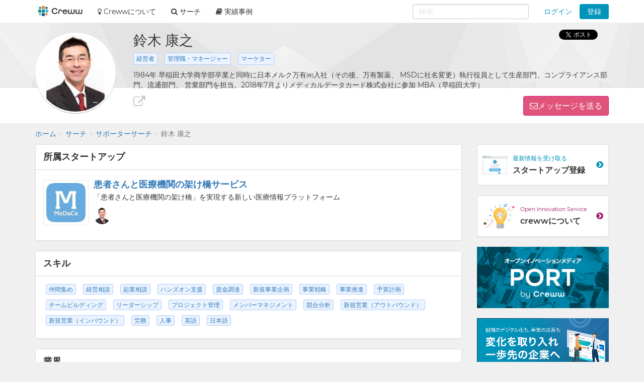

--- FILE ---
content_type: text/html; charset=utf-8
request_url: https://creww.me/ja/account/%E5%BA%B7%E4%B9%8B-%E9%88%B4%E6%9C%A8
body_size: 34681
content:
<!DOCTYPE html>
<html lang='ja'>
<head>
<meta charset='utf-8'>
<meta content='IE=edge' http-equiv='X-UA-Compatible'>
<meta content='width=device-width, initial-scale=1, maximum-scale=1' name='viewport'>
<meta content='creww.me' name='application-name'>
<meta content='985daf3e8946a19f-15f9b55eb65b8855-ga553c119ca8fef50-8' name='google-translate-customization'>
<meta content='xtv26eflg5agrrmfry0igo19t6pxg70-yodedd17cdnf1qs96juon9orylhpo2g0j-9w8fqr-p2x323u3iuf0jcwm6deiiq4s8v44mjqe76pd6wqak92ov15qjsskb28' name='norton-safeweb-site-verification'>
<title>鈴木 康之 - 経営者,管理職・マネージャー,マーケター | オープンイノベーション creww（クルー）</title>
<meta name="description" content="鈴木 康之（経営者,管理職・マネージャー,マーケター）のページです。1984年 早稲田大学商学部卒業と同時に日本メルク万有㈱入社（その後、万有製薬、 MSDに社名変更）執行役員として生産部門、コンプライアンス部門、流通部門、 営業部門を担当。2018年7月よりメディカルデータカード株式会社に参加 MBA（早稲田大学）">
<meta name="keywords" content="creww,クルー,鈴木 康之,経営者,管理職・マネージャー,マーケター">
<link rel="canonical" href="https://creww.me/ja/account/%E5%BA%B7%E4%B9%8B-%E9%88%B4%E6%9C%A8">
<link rel="alternate" href="https://creww.me/ja/account/%E5%BA%B7%E4%B9%8B-%E9%88%B4%E6%9C%A8" hreflang="ja">
<link rel="alternate" href="https://creww.me/en/account/%E5%BA%B7%E4%B9%8B-%E9%88%B4%E6%9C%A8" hreflang="en">
<meta property="fb:app_id" content="215400945220024">
<meta property="og:image" content="https://da7udebijaype.cloudfront.net/uploads/accounts/logos/60851865-4a0d-43a6-be75-8e65423d653e.jpg?=1644460635">
<meta property="og:title" content="鈴木 康之 - 経営者,管理職・マネージャー,マーケター">
<meta property="og:description" content="鈴木 康之（経営者,管理職・マネージャー,マーケター）のページです。1984年 早稲田大学商学部卒業と同時に日本メルク万有㈱入社（その後、万有製薬、 MSDに社名変更）執行役員として生産部門、コンプライアンス部門、流通部門、 営業部門を担当。2018年7月よりメディカルデータカード株式会社に参加 MBA（早稲田大学）">
<meta property="og:type" content="profile">
<meta property="og:site_name" content="オープンイノベーション creww（クルー）">
<meta property="og:url" content="https://creww.me/ja/account/%E5%BA%B7%E4%B9%8B-%E9%88%B4%E6%9C%A8">
<link href='/assets/favicon/favicon-fa73fe1f391f4d59fffef5c4bfb862c91f2c777558c23740095655706bbfccee.ico' rel='shortcut icon'>
<link href='/assets/favicon/favicon-fa73fe1f391f4d59fffef5c4bfb862c91f2c777558c23740095655706bbfccee.ico' rel='icon' type='image/x-icon'>
<link href='/assets/favicon/apple-touch-icon-6fe6f40610fed3117a112c0be1156255f3c8c434d0fe094ca9f0f0406f930e4e.png' rel='apple-touch-icon-precomposed'>
<link href='/assets/favicon/android-chrome-256x256-1f63743cd82f5212491568f9f062c68e830f6a39faef3a1d381527a333cdf3cd.png' rel='icon' type='image/png'>
<meta name='msapplication-TileColor'>
<meta name='theme-color'>
<link rel="stylesheet" media="screen" href="https://stackpath.bootstrapcdn.com/font-awesome/4.7.0/css/font-awesome.min.css" />
<link rel="stylesheet" media="screen" href="/assets/application-8b8ff5595d467e793702bb4a3b62c2a54a138c98f1bae06cb8e5866456b68a22.css" />
<script>
//<![CDATA[
window.gon={};
//]]>
</script>
<script>
//<![CDATA[
window.ga = window.ga||function(){(ga.q=ga.q||[]).push(arguments)};ga.l=+new Date;
window.global = {};
window.global.exclude = false;
window.global.account_default_logo_image = "https://creww.me/assets/placeholders/account-17b619ebe9d134122cd13d5a6b86763ad4fd954ecff09583cfe28e45f82ddc1c.png";
window.global.startup_default_logo_image = "https://creww.me/assets/placeholders/startup-396cc98459be24d2da8388dda6f318e6fa6f7fdf9eebc7bc8ee1404d5bc98219.png";
window.global.company_default_logo_image = "https://creww.me/assets/placeholders/company-81fdf4d8ae31bfcdddee839f036e260143557922b43591218e98f5087739c4d6.png";
window.global.message_read_api = "/ja/messages/:slug/read";
window.global.message_notification_api = "/ja/notification/unread_messages";
window.global.ga_property = "UA-34242487-1";
window.global.is_original_organizer = "true";
window.global.is_production = true;
window.global.is_account_signed_in = false;
window.global.facebook_app_id = "";

//]]>
</script><script>
//<![CDATA[
window.global.facebook_id = "1131416230205845";

//]]>
</script><link rel="stylesheet" media="screen" href="/packs/front-38a08c8ab08bf834529a5850a92be7ba.css" />
<script src="/packs/front-a2c445ddebb08beedd95.js"></script>
<script src="/assets/application-5fe8a39d57b99adad57cdbcf25e493d7f1c62e491a783f20a87f9974e037b910.js"></script>
<noscript>
<img height='1' src='https://www.facebook.com/tr?id=1131416230205845&amp;ev=PageView&amp;noscript=1' style='display:none' width='1'>
</noscript>
<script>
  <!-- Google Tag Manager -->
  (function(w,d,s,l,i){w[l]=w[l]||[];w[l].push({'gtm.start':
  new Date().getTime(),event:'gtm.js'});var f=d.getElementsByTagName(s)[0],
  j=d.createElement(s),dl=l!='dataLayer'?'&l='+l:'';j.async=true;j.src=
  'https://www.googletagmanager.com/gtm.js?id='+i+dl;f.parentNode.insertBefore(j,f);
  })(window,document,'script','dataLayer','GTM-56HMCZ');
  <!-- End Google Tag Manager -->
</script>
<meta name="csrf-param" content="authenticity_token" />
<meta name="csrf-token" content="y7Ufv0FIv-ca4YQNOwZaQk53cZhs7CYwl9hMYG0Q5avDDUJ6MtLjILT7R4um_trzheQ9kwGYPZLLDfGVLv_Ahw" />


</head>

<body class='landing profile_page creww_me theme-color-lightblue accounts accounts-show '>


<div class='___login-require-cdpxxx modal fade' id='login-require'>
<div class='modal-dialog'>
<div class='modal-content'>
<div class='modal-body'>
<h4 class='text-center'>ログイン</h4>
<div class='text-center mt10'>
<div class='form-group'>
<a class="btn btn-fb btn-lg btn-block" href="/join/auth/facebook?locale=ja&amp;origin=%2Fja%2Faccount%2F%25E5%25BA%25B7%25E4%25B9%258B-%25E9%2588%25B4%25E6%259C%25A8"><i class='fa fa-facebook'></i>
Facebookでログイン
</a></div>
<div class='form-group'>
<a class="btn btn-tw btn-lg btn-block" href="/join/auth/twitter?locale=ja&amp;origin=%2Fja%2Faccount%2F%25E5%25BA%25B7%25E4%25B9%258B-%25E9%2588%25B4%25E6%259C%25A8"><i class='fa fa-twitter'></i>
twitterでログイン
</a></div>
<div class='labeled-divider'>
またはメールアドレスでログイン
</div>
<form class="new_account" id="new_account" role="form" action="/ja/login" accept-charset="UTF-8" method="post"><input name="utf8" type="hidden" value="&#x2713;" /><input type="hidden" name="authenticity_token" value="wKZ59uRTOm1nXJaphBtDwcqwZPjyyC20Nxf3nE9013agCK8qcyEVQsVFwSnwCgBPliXaLK-c7BGLNXDHemTtug" /><input type="hidden" name="redir" id="redir" value="/ja/account/%E5%BA%B7%E4%B9%8B-%E9%88%B4%E6%9C%A8" />
<div class='form-group'>
<input autofocus="autofocus" class="form-control input-lg" placeholder="メールアドレス" type="email" value="" name="account[email]" id="account_email" />
</div>
<div class='form-group'>
<input autocomplete="off" class="form-control input-lg" placeholder="パスワード" type="password" name="account[password]" id="account_password" />
<input value="1" type="hidden" name="account[remember_me]" id="account_remember_me" />
</div>
<div class='form-group text-left'>
<button name="button" type="submit" class="btn btn-primary btn-block btn-lg">ログイン
</button></div>
</form><div class='text-center'>
<ul class='list-unstyled'>
<li>
<a href="/ja/join/password/new"><i class='fa fa-chevron-circle-right'></i>
パスワードを忘れた方はこちら
</a></li>
<li>
<a href="/ja/join/sign_up?redir=%2Fja%2Faccount%2F%25E5%25BA%25B7%25E4%25B9%258B-%25E9%2588%25B4%25E6%259C%25A8"><i class='fa fa-chevron-circle-right'></i>
crewwアカウント登録はこちら
</a></li>
</ul>
</div>
</div>
</div>
</div>
</div>
</div>


<nav class='navbar navbar-default navbar-fixed-top ___navbar-cdpxxx' role='navigation'>
<div class='container'>
<div class='navbar-header'>
<a class="navbar-brand" href="https://creww.me/ja"><img alt="オープンイノベーション creww" class="logo" src="/assets/placeholders/creww_logo-834e526ea8457302a1c2d8a04e515e3946ed05bfa3c7e6604444ef4d298ff8c3.png" /></a>
<button aria-controls='navbar-mobile' aria-expanded='false' class='navbar-toggle collapsed' data-canvas='body' data-target='#navbar-mobile' data-toggle='offcanvas' type='button'>
<span class='sr-only'>Toggle navigation</span>
<span class='icon-bar'></span>
<span class='icon-bar'></span>
<span class='icon-bar'></span>
</button>
<div class='visible-xs-block visible-sm-block'>
<ul class='nav navbar-nav navbar-right' id='notify-bar-mobile'>
<li><a class="btn-login js-ga" data-ga-label="notify-bar-login2" href="https://creww.me/ja/login">ログイン</a></li>
<li><a class="btn btn-default btn-creww js-ga" data-ga-label="notify-bar-register2" href="/ja/join/sign_up?redir=https%3A%2F%2Fcreww.me%2Fja%2Faccount%2F%25E5%25BA%25B7%25E4%25B9%258B-%25E9%2588%25B4%25E6%259C%25A8">登録</a></li>
</ul>

</div>
</div>
<div class='navmenu navmenu-default navmenu-fixed-right offcanvas canvas-slid' id='navbar-mobile'>
<div class='visible-xs-block visible-sm-block'>
<h5>メニュー</h5>
<ul class='nav navbar-nav'>
<li class=''>
<a href="/ja/search"><i class='fa fa-search'></i>
サーチ
</a></li>
<li>
<a href='https://port.creww.me/tag/%e5%ae%9f%e7%b8%be%e4%ba%8b%e4%be%8b' target='_brank'>
<i class='fa fa-book'></i>
実績事例
</a>
</li>
</ul>

</div>
</div>
<div id='navbar'>
<div class='visible-md-block visible-lg-block'>
<ul class='nav navbar-nav'>
<li>
<a href='https://creww.me/' target='_blank'>
<i class='fa fa-lightbulb-o'></i>
Crewwについて
</a>
</li>
<li class='dropdown dropdown-hover'>
<a class='dropdown-toggle' data-toggle='dropdown' href='https://creww.me/ja/search' role='button'>
<i class='fa fa-search'></i>
サーチ
</a>
<ul class='dropdown-menu' role='menu'>
<li class=''>
<a href='https://creww.me/ja/search'>サーチトップ</a>
</li>
<li class='divider'></li>
<li class=''>
<a href='https://creww.me/ja/search/startup'>スタートアップサーチ</a>
</li>
<li class='divider'></li>
<li class=''>
<a href='https://creww.me/ja/search/supporter'>サポーターサーチ</a>
</li>
</ul>
<li>
<a href='https://port.creww.me/tag/%e5%ae%9f%e7%b8%be%e4%ba%8b%e4%be%8b' target='_brank'>
<i class='fa fa-book'></i>
実績事例
</a>
</li>
</li>
</ul>
<ul class='nav navbar-nav navbar-right' id='notify-bar'>
<li class='dropdown'>
<a class="dropdown-toggle btn-login" data-toggle="dropdown" aria-expanded="false" href="#">ログイン</a>
<ul class='login-box dropdown-menu' role='menu'>
<li>
<div class='link-btn'>
<a rel="nofollow" class="btn btn-block bg-facebook js-ga" data-ga-label="notify-bar-facebook" href="/join/auth/facebook?locale=ja"><i class='fa fa-facebook'></i>
Facebookでログイン
</a></div>
</li>
<li>
<div class='link-btn'>
<a rel="nofollow" class="btn btn-block bg-twitter js-ga" data-ga-label="notify-bar-twitter" href="/join/auth/twitter?locale=ja"><i class='fa fa-twitter'></i>
twitterでログイン
</a></div>
</li>
<li>
<div class='link-btn'>
<a rel="nofollow" class="btn btn-block bg-google js-ga" data-ga-label="notify-bar-google" href="/join/auth/google_oauth2?locale=ja"><i class='fa fa-google'></i>
Googleでログイン
</a></div>
</li>
<li class='divider mb10'></li>
<form class="js-ga" id="new_account" role="form" data-ga-label="notify-bar-login1" action="https://creww.me/ja/login" accept-charset="UTF-8" method="post"><input name="utf8" type="hidden" value="&#x2713;" /><input type="hidden" name="authenticity_token" value="I6fVUT5Z5iGNu87WAR45d3n13tDOoIR6wu_T6GkEAJVDCQONqSvJDi-imVZ1D3r5JWBgBJP0Rd9-zVSzXBQ6WQ" /><li>
<input type="hidden" name="redir" id="redir" value="https://creww.me/ja/account/%E5%BA%B7%E4%B9%8B-%E9%88%B4%E6%9C%A8" />
<div class='form-group'>
<input autofocus="autofocus" class="form-control input-lg" placeholder="メールアドレス" type="email" value="" name="account[email]" id="account_email" />
</div>
</li>
<li>
<div class='form-group'>
<input autocomplete="off" class="form-control input-lg" placeholder="パスワード" type="password" name="account[password]" id="account_password" />
<input value="1" type="hidden" name="account[remember_me]" id="account_remember_me" />
</div>
</li>
<li>
<button name="button" type="submit" class="btn btn-primary btn-block btn-lg">ログイン
</button></li>
<li>
<ul class='list-unstyled mt10'>
<li>
<a href="https://creww.me/ja/join/password/new"><i class='fa fa-chevron-circle-right'></i>
パスワードを忘れた方はこちら
</a></li>
<li>
<a class="js-ga" data-ga-label="notify-bar-register1" href="https://creww.me/ja/join/sign_up?redir=https%3A%2F%2Fcreww.me%2Fja%2Faccount%2F%25E5%25BA%25B7%25E4%25B9%258B-%25E9%2588%25B4%25E6%259C%25A8"><i class='fa fa-chevron-circle-right'></i>
crewwアカウント登録はこちら
</a></li>
</ul>
</li>
</form></ul>
</li>
<li><a class="btn btn-creww btn-sm js-ga" data-ga-label="notify-bar-register2" href="https://creww.me/ja/join/sign_up?redir=https%3A%2F%2Fcreww.me%2Fja%2Faccount%2F%25E5%25BA%25B7%25E4%25B9%258B-%25E9%2588%25B4%25E6%259C%25A8">登録</a></li>
</ul>

<form class='navbar-form navbar-right' role='search'>
<div id="nav-search-form" data="{&quot;searchRequestUrl&quot;:&quot;/ja/search/cross_search&quot;,&quot;queryParam&quot;:&quot;term&quot;}"></div>
</form>

</div>
</div>
</div>
<!--[if lte IE 9]>
<div class='alert-header'>
<div class='container'>
<div class='row'>
<div class='col-sm-12 col-xs-12'>
<div class='alert-items'>Internet Explorer 9以下はサポートしておりません。最新のバージョンにアップデートしてからサイトにアクセスしてください。</div>
</div>
</div>
</div>
</div>
<![endif]-->

</nav>

<div class='headline'>
<div class='container'>
<div class='headline-container'>
<div class='row'>
<div class='col-md-2 col-sm-3 col-xs-12 header-logo'>
<div class='m-logo is-circle is-160px is-bordered'>
<div class='m-logo-wrap'>
<img class="m-logo-img js-account-image" alt="鈴木 康之" src="https://da7udebijaype.cloudfront.net/uploads/accounts/logos/60851865-4a0d-43a6-be75-8e65423d653e.jpg?=1644460635" />
</div>
</div>

</div>
<div class='col-md-10 col-sm-9 col-xs-12 header-detail'>
<div class='row'>
<div class='col-sm-12 col-xs-12 outline'>
<div>
<span class='name'>
鈴木 康之
</span>
</div>
</div>
<div class='col-xs-12 profile-roles account-profile'>
<span class='m-tags-tag'>
<a href="/ja/search/supporter?tag%5B%5D=295">経営者</a>
</span>
<span class='m-tags-tag'>
<a href="/ja/search/supporter?tag%5B%5D=299">管理職・マネージャー</a>
</span>
<span class='m-tags-tag'>
<a href="/ja/search/supporter?tag%5B%5D=306">マーケター</a>
</span>
</div>
<div class='col-xs-12 profile-intro account-profile'>
1984年 早稲田大学商学部卒業と同時に日本メルク万有㈱入社（その後、万有製薬、
MSDに社名変更）執行役員として生産部門、コンプライアンス部門、流通部門、
営業部門を担当。2018年7月よりメディカルデータカード株式会社に参加
MBA（早稲田大学）

</div>
<div class='col-xs-12 white-area'>
<div class='pull-left-desktop-tablet'>
<div class='separate-block social-icons'>
<a target="_blank" href="https://www.medaca.co.jp"><i class='fa fa-external-link'></i>
</a></div>
</div>
<div class='pull-right-desktop-tablet'>
<div class='separate-block'>
<div class='header-message-btn'>
<a role="button" class="btn btn-sendmessage" data-toggle="modal" href="#login-require">メッセージを送る
</a></div>
</div>
</div>
</div>
</div>
</div>
</div>
<div class='social clearfix ___social-cdpxxx' data-cell='social'>
<div class='social-icom'>
<div class='fb-like' data-href='https://creww.me/ja/account/%E5%BA%B7%E4%B9%8B-%E9%88%B4%E6%9C%A8' data-layout='button' data-send='true' data-show-faces='false'></div>
</div>
<div class='social-icom'>
<a class='twitter-share-button' data-count='none' data-hashtags='creww' data-lang='ja' data-text='鈴木 康之（経営者,管理職・マネージャー,マーケター）のページです。1984年 早稲田大学商学部卒業と同時に日本メルク万有㈱入社（その後、万有製薬、
MSDに社名変更）執行役員として生産部門、コンプライアンス部門、流通部門、
営業部門を担当。2018年7月よりメディカルデータカード株式会社に参加
MBA（早稲田大学）
' data-url='https://creww.me/ja/account/%E5%BA%B7%E4%B9%8B-%E9%88%B4%E6%9C%A8' href='https://twitter.com/share'>
Tweet
</a>
</div>
<div class='social-icom'>
<div class='g-plusone' data-annotation='none' data-href='https://creww.me/ja/account/%E5%BA%B7%E4%B9%8B-%E9%88%B4%E6%9C%A8' data-width='200'></div>
</div>
</div>

</div>
</div>
</div>
<div class='___login-require-cdpxxx modal fade' id='login-require'>
<div class='modal-dialog'>
<div class='modal-content'>
<div class='modal-body'>
<h4 class='text-center'>ログイン</h4>
<div class='text-center mt10'>
<div class='form-group'>
<a class="btn btn-fb btn-lg btn-block" href="/join/auth/facebook?locale=ja&amp;origin=https%3A%2F%2Fcreww.me%2Fja%2Faccount%2F%25E5%25BA%25B7%25E4%25B9%258B-%25E9%2588%25B4%25E6%259C%25A8"><i class='fa fa-facebook'></i>
Facebookでログイン
</a></div>
<div class='form-group'>
<a class="btn btn-tw btn-lg btn-block" href="/join/auth/twitter?locale=ja&amp;origin=https%3A%2F%2Fcreww.me%2Fja%2Faccount%2F%25E5%25BA%25B7%25E4%25B9%258B-%25E9%2588%25B4%25E6%259C%25A8"><i class='fa fa-twitter'></i>
twitterでログイン
</a></div>
<div class='labeled-divider'>
またはメールアドレスでログイン
</div>
<form class="new_account" id="new_account" role="form" action="/ja/login" accept-charset="UTF-8" method="post"><input name="utf8" type="hidden" value="&#x2713;" /><input type="hidden" name="authenticity_token" value="crpGQvcpaGSwN72G_GqSAUgP6lIcnQvNjdmS6eIt6nISFJCeYFtHSxIu6gaIe9GPFJpUhkHJymgx-xWy1z3Qvg" /><input type="hidden" name="redir" id="redir" value="https://creww.me/ja/account/%E5%BA%B7%E4%B9%8B-%E9%88%B4%E6%9C%A8" />
<div class='form-group'>
<input autofocus="autofocus" class="form-control input-lg" placeholder="メールアドレス" type="email" value="" name="account[email]" id="account_email" />
</div>
<div class='form-group'>
<input autocomplete="off" class="form-control input-lg" placeholder="パスワード" type="password" name="account[password]" id="account_password" />
<input value="1" type="hidden" name="account[remember_me]" id="account_remember_me" />
</div>
<div class='form-group text-left'>
<button name="button" type="submit" class="btn btn-primary btn-block btn-lg">ログイン
</button></div>
</form><div class='text-center'>
<ul class='list-unstyled'>
<li>
<a href="/ja/join/password/new"><i class='fa fa-chevron-circle-right'></i>
パスワードを忘れた方はこちら
</a></li>
<li>
<a href="/ja/join/sign_up?redir=https%3A%2F%2Fcreww.me%2Fja%2Faccount%2F%25E5%25BA%25B7%25E4%25B9%258B-%25E9%2588%25B4%25E6%259C%25A8"><i class='fa fa-chevron-circle-right'></i>
crewwアカウント登録はこちら
</a></li>
</ul>
</div>
</div>
</div>
</div>
</div>
</div>


<div class='container'>
<div class='breadcrumb-wrapper '>
<div class='container paddingless'>
<ol class="breadcrumb"><li><a href="/ja">ホーム</a></li><li><a href="/ja/search">サーチ</a></li><li><a href="/ja/search/supporter">サポーターサーチ</a></li><li class="active">鈴木 康之</li></ol>
</div>
</div>

<div class='row'>
<div class='col-md-9'>

<div class='panel panel-default startup-list'>
<div class='panel-heading'>
<h4>所属スタートアップ</h4>
</div>
<div class='panel-body'>
<div class='my-startup'>
<div class='media'>
<div class='media-left'>
<a class='m-logo is-90px' href='https://creww.me/ja/startup/MeDaCa' title='患者さんと医療機関の架け橋サービス 「患者さんと医療機関の架け橋」を実現する新しい医療情報プラットフォーム'>
<div class='m-logo-wrap'>
<img class="m-logo-img  js-startup-image js-img-switch" alt="患者さんと医療機関の架け橋サービス" data-default="https://da7udebijaype.cloudfront.net/uploads/startups/logos/72e9b703-38fc-4fe3-a5a4-0bd2c509ece3.jpg?=1559722524" data-mobile="https://da7udebijaype.cloudfront.net/uploads/startups/logos/72e9b703-38fc-4fe3-a5a4-0bd2c509ece3_sm.jpg?=1559722524" src="" />
</div>
</a>

</div>
<div class='media-body'>
<h4 class='media-heading'>
<a href="/ja/startup/MeDaCa">患者さんと医療機関の架け橋サービス</a>
</h4>
<p>「患者さんと医療機関の架け橋」を実現する新しい医療情報プラットフォーム</p>
<div class='is-screen-sm-gte'>
<a class='m-logo is-circle is-34px' href='https://creww.me/ja/account/%E5%BA%B7%E4%B9%8B-%E9%88%B4%E6%9C%A8' title='鈴木 康之 1984年 早稲田大学商学部卒業と同時に日本メルク万有㈱入社（その後、万有製薬、
MSDに社名変更）執行役員として生産部門、コンプライアンス部門、流通部門、
営業部門を担当。2018年7月よりメディカルデータカード株式会社に参加
MBA（早稲田大学）
'>
<div class='m-logo-wrap'>
<img class="m-logo-img  js-account-image js-img-switch" alt="鈴木 康之" data-default="https://da7udebijaype.cloudfront.net/uploads/accounts/logos/60851865-4a0d-43a6-be75-8e65423d653e.jpg?=1644460635" data-mobile="https://da7udebijaype.cloudfront.net/uploads/accounts/logos/60851865-4a0d-43a6-be75-8e65423d653e_sm.jpg?=1644460635" src="" />
</div>
</a>

</div>
<div class='is-screen-xs'>
<a class='m-logo is-circle is-34px' href='https://creww.me/ja/account/%E5%BA%B7%E4%B9%8B-%E9%88%B4%E6%9C%A8' title='鈴木 康之 1984年 早稲田大学商学部卒業と同時に日本メルク万有㈱入社（その後、万有製薬、
MSDに社名変更）執行役員として生産部門、コンプライアンス部門、流通部門、
営業部門を担当。2018年7月よりメディカルデータカード株式会社に参加
MBA（早稲田大学）
'>
<div class='m-logo-wrap'>
<img class="m-logo-img  js-account-image js-img-switch" alt="鈴木 康之" data-default="https://da7udebijaype.cloudfront.net/uploads/accounts/logos/60851865-4a0d-43a6-be75-8e65423d653e.jpg?=1644460635" data-mobile="https://da7udebijaype.cloudfront.net/uploads/accounts/logos/60851865-4a0d-43a6-be75-8e65423d653e_sm.jpg?=1644460635" src="" />
</div>
</a>

</div>
</div>
</div>
</div>
</div>
</div>



<div class='panel panel-default'>
<div class='panel-heading'>
<h4>
スキル
</h4>
</div>
<div class='panel-body'>
<div class='m-tags'>
<div class='m-tags-tag'>
<a href="/ja/search/supporter?tag=162">仲間集め</a>
</div>
<div class='m-tags-tag'>
<a href="/ja/search/supporter?tag=164">経営相談</a>
</div>
<div class='m-tags-tag'>
<a href="/ja/search/supporter?tag=166">起業相談</a>
</div>
<div class='m-tags-tag'>
<a href="/ja/search/supporter?tag=472">ハンズオン支援</a>
</div>
<div class='m-tags-tag'>
<a href="/ja/search/supporter?tag=172">資金調達</a>
</div>
<div class='m-tags-tag'>
<a href="/ja/search/supporter?tag=167">新規事業企画</a>
</div>
<div class='m-tags-tag'>
<a href="/ja/search/supporter?tag=168">事業戦略</a>
</div>
<div class='m-tags-tag'>
<a href="/ja/search/supporter?tag=476">事業推進</a>
</div>
<div class='m-tags-tag'>
<a href="/ja/search/supporter?tag=477">予算計画</a>
</div>
<div class='m-tags-tag'>
<a href="/ja/search/supporter?tag=169">チームビルディング</a>
</div>
<div class='m-tags-tag'>
<a href="/ja/search/supporter?tag=170">リーダーシップ</a>
</div>
<div class='m-tags-tag'>
<a href="/ja/search/supporter?tag=178">プロジェクト管理</a>
</div>
<div class='m-tags-tag'>
<a href="/ja/search/supporter?tag=479">メンバーマネジメント</a>
</div>
<div class='m-tags-tag'>
<a href="/ja/search/supporter?tag=494">競合分析</a>
</div>
<div class='m-tags-tag'>
<a href="/ja/search/supporter?tag=495">新規営業（アウトバウンド）</a>
</div>
<div class='m-tags-tag'>
<a href="/ja/search/supporter?tag=496">新規営業（インバウンド）</a>
</div>
<div class='m-tags-tag'>
<a href="/ja/search/supporter?tag=175">労務</a>
</div>
<div class='m-tags-tag'>
<a href="/ja/search/supporter?tag=503">人事</a>
</div>
<div class='m-tags-tag'>
<a href="/ja/search/supporter?tag=185">英語</a>
</div>
<div class='m-tags-tag'>
<a href="/ja/search/supporter?tag=186">日本語</a>
</div>
</div>
</div>
</div>

<div class='panel panel-default'>
<div class='panel-heading'>
<h4>
業界
</h4>
</div>
<div class='panel-body'>
<div class='m-tags'>
<div class='m-tags-tag'>
<a href="/ja/search/supporter?tag=514">Healthtech（健康・ヘルスケア系）</a>
</div>
<div class='m-tags-tag'>
<a href="/ja/search/supporter?tag=73">健康</a>
</div>
<div class='m-tags-tag'>
<a href="/ja/search/supporter?tag=75">医療・病院</a>
</div>
<div class='m-tags-tag'>
<a href="/ja/search/supporter?tag=118">通信</a>
</div>
</div>
</div>
</div>

<div class='panel panel-default want-list'>
<div class='panel-heading'>
<h2>スタートアップとの関わり方</h2>
</div>
<div class='panel-body'>
<ul>
<li>自分の実績・経験、人脈でスタートアップを成長させたい</li>
</ul>
</div>
</div>
<div id='send-message'>
<div class='panel panel-default'>
<div class='panel-heading'>
<h4>
メッセージを送る
</h4>
</div>
<div class='panel-body'>
<ul class='message-type list-inline hidden-xs'>
<li>
<input type="radio" name="msg-sample" id="msg-sample-interested" value="interested" />
<label for="msg-sample-interested">興味があります</label>
</li>
<li>
<input type="radio" name="msg-sample" id="msg-sample-consult" value="consult" />
<label for="msg-sample-consult">相談にのっていただけませんか？</label>
</li>
<li>
<input type="radio" name="msg-sample" id="msg-sample-meet" value="meet" />
<label for="msg-sample-meet">ぜひお会いしてみたいです</label>
</li>
</ul>
<div class='msg-samples hidden-xs'>
<div class='sample-message' id='interested-message'>鈴木 康之さん、こんにちは。&#x000A;プロフィールを拝見させていだだき、○○の部分にとても興味を持ちました。&#x000A;もう少し詳しくお話していただくことは可能でしょうか？&#x000A;よろしくお願いします。</div>
<div class='sample-message' id='consult-message'>鈴木 康之さん、こんにちは。&#x000A;私は○○のようなサービスを運営しているのですが、□□のようなことで困っています。&#x000A;プロフィールを拝見させていだだき、助言いただけたらと思いメッセージさせていただきました。&#x000A;よろしくお願いします。</div>
<div class='sample-message' id='meet-message'>鈴木 康之さん、こんにちは。&#x000A;プロフィールを拝見させていだだき、○○の部分にとても興味を持ちました 。&#x000A;私も○○のようなことをしていますので、お力になれることもあるかと思います。&#x000A;一度お会いすることはできないでしょうか？&#x000A;よろしくお願いします。</div>
</div>
<div class='send-message-area'>
<div class='alert alert-danger js-message-error' role='alert' style='display: none;'>
<h4>1個のエラーがあります。</h4>
<ul>
<li>メッセージは必須項目です</li>
</ul>
</div>
<div class='compose-message js-compose-shared-message'>
<form class="js-79cc1c4b-d929-43df-a89c-65e42ca0b190" action="/ja/account/%E5%BA%B7%E4%B9%8B-%E9%88%B4%E6%9C%A8/message" accept-charset="UTF-8" method="post"><input name="utf8" type="hidden" value="&#x2713;" /><input type="hidden" name="authenticity_token" value="p2DfgAiILjiPWuZUlC-vUgkk6xryfRDk3AD1UveNxo6Nuy4KJ0WpVhF-XPzb5zJ-RlhDXrlYO4O9ssJvRlYKbg" />
<div class='form-group text-center'>
<a role="button" class="btn btn-warning btn-caret" data-toggle="modal" href="#login-require"><i class='fa fa-envelope-o'>
メッセージを送る
</i>
</a></div>
</form>

</div>

</div>
</div>
</div>

</div>
<div class='hidden-xs'>

</div>
</div>
<div class='col-md-3 hidden-xs'>
<div class='side-column'>

<div class='panel panel-default nav-panel'>
<div class='panel-body'>
<div class='media'>
<div class='media-left media-middle hidden-md'>
<img src="/assets/home/icon_regsit_st-81c4653fe8ebe3f827fec41152bf3bb08074709c90ae733942de353eca95615b.png" />
</div>
<div class='media-body media-middle'>
<div class='title primary-blue'>
最新情報を受け取る
</div>
<div class='body'>
スタートアップ登録
</div>
</div>
<div class='media-right media-middle primary-blue'>
<i class='fa fa-chevron-circle-right'></i>
</div>
</div>
<a href="/ja/join/sign_up"></a>
</div>
</div>

<div class='panel panel-default nav-panel'>
<div class='panel-body'>
<div class='media'>
<div class='media-left media-middle hidden-md'>
<img src="/assets/home/icon_creww-79b6120ddaf9d6af4de680453f20eb1da7391f899778473e8af81742c42c8e17.png" />
</div>
<div class='media-body media-middle'>
<div class='title magenta fs11'>
Open Innovation Service
</div>
<div class='body'>
crewwについて
</div>
</div>
<div class='media-right media-middle magenta'>
<i class='fa fa-chevron-circle-right'></i>
</div>
</div>
<a target="_blank" href="https://about.creww.me/about/"></a>
</div>
</div>

<div class='img-navi'>
<a target="_blank" rel="noopener" href="https://port.creww.me/"><img class='img-banner max-width js-img-switch' data-default='https://creww.me/assets/banner/banner_port-2094ef784f63e5fc5b28ee8bb2caceb9928bd8e216f143c41ecb3470e5556235.png' data-tablet='https://creww.me/assets/banner/banner_port_mobile-8f4f37bd9afd09ffa380e314e0fc45b148819a67d478224225f2964a131dd37e.png'>
</a>
<a href='https://growth.creww.me/company' rel='noopener' target='_brank'>
<img class='img-banner max-width' src='/assets/banner/banner_crewwgrowth-d134f28bc3be90aeac54b5935c675509222003632221b9b9ed69ca89f35d4cb3.png'>
</a>

</div>
</div>

</div>
</div>
</div>


<footer class='creww ___footer-cdpxxx'>
<div class='container'>
<div class='row'>
<div class='col-md-3'>
<h5>Crewwについて</h5>
<ul class='list-group list-unstyled'>
<li>
<a href='https://creww.in/company/' target='_brank'>
<i class='fa fa-external-link'></i>
会社概要
</a>
</li>
<li class='mt5'>
<a href='https://creww.in/history/' target='_brank'>
<i class='fa fa-external-link'></i>
Crewwの沿革
</a>
</li>
<li class='mt5'>
<a href='https://creww.in/privacypolicy/' target='_blank'>
<i class='fa fa-external-link'></i>
プライバシーポリシー
</a>
</li>
<li class='mt5'>
<a href='https://creww.me/ja/sitemap' target='_blank'>
サイトマップ
</a>
</li>
<li class='mt5'>
<a href='https://creww.me/ja/about/terms' target='_blank'>
利用規約
</a>
</li>
<li class='mt5'>
<a href='https://creww.me/ja/about/specified-commercial-transactions-law' target='_blank'>
特定商取引法に基づく表記
</a>
</li>
</ul>

</div>
<div class='col-md-3'>
<h5>Crewwのサービス</h5>
<ul class='list-group list-unstyled'>
<li>
<a href='https://growth.creww.me/' target='_blank'>
<i class='fa fa-external-link'></i>
Creww Growth
</a>
</li>
<li class='mt5'>
<a href='https://port.creww.me/' target='_blank'>
<i class='fa fa-external-link'></i>
PORT by Creww
</a>
</li>
</ul>

</div>
<div class='col-md-3'>
<h5>オープンイノベーションプログラム</h5>
<ul class='list-group list-unstyled'>
<li>
<a href='https://creww.me/growth/' target='_blank'>
オープンイノベーションプログラムについて
</a>
</li>
<li class='mt5'>
<a href='https://creww.me/growth/startup/' target='_blank'>
スタートアップの方へ
</a>
</li>
<li class='mt5'>
<a href='https://creww.me/growth/accele/' target='_blank'>
事業会社の方へ
</a>
</li>
<li class='mt5'>
<a href='https://creww.me/growth/success-stories/' target='_blank'>
協業事例紹介
</a>
</li>
<li class='mt5'>
<a href='https://creww.me/growth/results/' target='_blank'>
開催企業一覧
</a>
</li>
<li class='mt5'>
<a href='https://creww.me/contact/' target='_blank'>
プログラム開催のお問い合わせ
</a>
</li>
</ul>

</div>
<div class='col-md-3'>
<h5>お役立ち情報</h5>
<ul class='list-group list-unstyled'>
<li>
<a href='https://creww.me/tips/' target='_blank'>
オープンイノベーションの基礎知識
</a>
</li>
<li class='mt5'>
<a href='https://creww.me/tips/#startup' target='_blank'>
スタートアップの基礎知識
</a>
</li>
</ul>
<h5>ヘルプ</h5>
<ul class='list-group list-unstyled'>
<li>
<a href='https://creww.notion.site/creww/Creww-3176536f448245d2bd96d768b6896366' target='_blank'>
<i class='fa fa-external-link'></i>
Creww Account
</a>
</li>
<li>
<a href='https://creww.notion.site/CrewwGrowth-3596ab2683b44c70904d2a4f4754f073' target='_blank'>
<i class='fa fa-external-link'></i>
Creww Growth
</a>
</li>
</ul>

</div>
<div class='col-md-12'>
<div class='fr'>
<small class='l-footer-copyright'>
2026
© Creww Inc.
</small>
</div>
</div>
</div>
<script type="text/javascript">
<!-- * <![CDATA[ */ -->
var google_conversion_id = 970081428;
var google_custom_params = window.google_tag_params;
var google_remarketing_only = true;
<!-- * ]]> */ -->
</script>
<script type="text/javascript" src="//www.googleadservices.com/pagead/conversion.js">
</script>
<noscript>
<div style="display:inline;">
<img height="1" width="1" style="border-style:none;" alt="" src="//googleads.g.doubleclick.net/pagead/viewthroughconversion/970081428/?value=0&amp;guid=ON&amp;script=0"/>
</div>
</noscript>

</div>
</footer>
<div class='___footer-go-top-cdpxxx clearfix js-footer-go-top' id='js-footer-go-top'>
<a class='hidden-xs' href='/ja/feedback?feedback%5Bpage_id%5D=accounts-show&amp;feedback%5Bpage_url%5D=%2Fja%2Faccount%2F%25E5%25BA%25B7%25E4%25B9%258B-%25E9%2588%25B4%25E6%259C%25A8' id='l-footer-feedback' title='ご意見をお聞かせください'>
<img alt='ご意見をお聞かせください' class='hiring' src='/assets/feedback_btn_ja-d80c9074afbefde67c53d1d3e70c369117208b9a00cdd9b00a9c3bc6ba36f352.png'>
</a>
<img alt='トップペ戻る' class='go-top' id='js-footer-go-top-btn' src='/assets/go-top-3deaeb3c2771da902cafb722e8c0f803796009e1af352534c5dc6a219961ed37.png'>
</div>


<script src="/assets/page/index-7e3a2724bee07a186bbe1f6e67bcf62dd16c3beee208facd97d72a2b00f008c1.js"></script>


</body>
</html>
